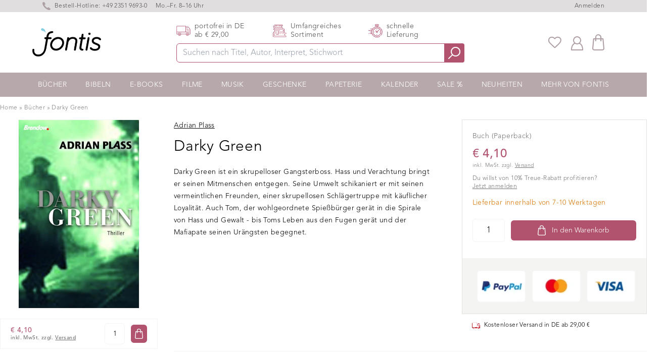

--- FILE ---
content_type: text/javascript
request_url: https://www.fontis-shop.at/cdn/shop/t/32/assets/cart-init.js?v=11241854310896317921750945132
body_size: -313
content:
jQuery(document).ready(function($){fetch("/cart.js",{method:"GET",headers:{"Content-Type":"application/json"}}).then(function(response){return response.json()}).then(function(data){var cartData=data;new CustomEvent("cart-initiated",{detail:{cart:cartData}}),CartJS.init(cartData,{dataAPI:!0,moneyFormat:window.moneyFormat,moneyWithCurrencyFormat:window.moneyWithCurrencyFormat})}).catch(function(error){console.error("Error:",error)}),jQuery(document).on("cart.ready",function(event,cart){window.dispatchEvent(new CustomEvent("cart-count-update",{detail:{cartCount:cart.item_count}})),window.dispatchEvent(new CustomEvent("cart-initiated",{detail:{cart:cart}}))}),jQuery(document).on("cart.requestStarted",function(event,cart){window.dispatchEvent(new CustomEvent("open-cart",{detail:{open:!0}})),window.dispatchEvent(new CustomEvent("cart-loading",{detail:{loading:!0}}))}),jQuery(document).on("cart.requestComplete",function(event,cart){window.dispatchEvent(new CustomEvent("cart-update",{detail:{cart:cart,loading:!1}})),window.dispatchEvent(new CustomEvent("cart-count-update",{detail:{cartCount:cart.item_count}}))});try{var url=new URL(window.location.href);url.searchParams.get("open_cart")&&window.dispatchEvent(new CustomEvent("open-cart",{detail:{open:!0}}))}catch(e){}});
//# sourceMappingURL=/cdn/shop/t/32/assets/cart-init.js.map?v=11241854310896317921750945132
